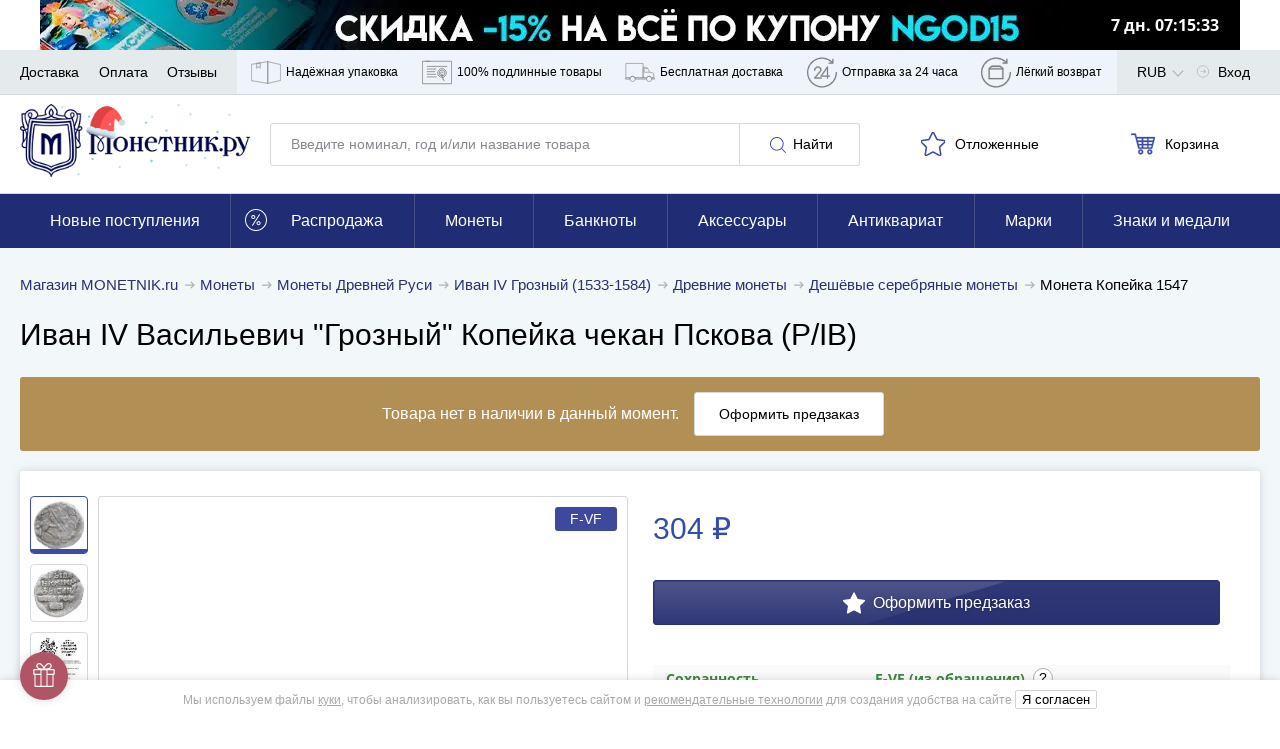

--- FILE ---
content_type: application/javascript; charset=utf-8
request_url: https://cdn.monetnik.ru/bundles/new_design/desktop-menu.js?vc0fc50ad94
body_size: 118
content:
!function(){try{var e="undefined"!=typeof window?window:"undefined"!=typeof global?global:"undefined"!=typeof self?self:{},n=(new Error).stack;n&&(e._sentryDebugIds=e._sentryDebugIds||{},e._sentryDebugIds[n]="c715a788-d088-4165-9603-11f29899ce89",e._sentryDebugIdIdentifier="sentry-dbid-c715a788-d088-4165-9603-11f29899ce89")}catch(e){}}(),("undefined"!=typeof window?window:"undefined"!=typeof global?global:"undefined"!=typeof self?self:{}).SENTRY_RELEASE={id:"c0fc50ad94"},function(){var e="mouseenter",n="mouseleave",t=!1,l=null,d=!1,i=!1,s=document.querySelector(".nav__wrapper");document.currentScript.getAttribute("data-layout-category");s.addEventListener(e,(()=>{t=!0})),s.addEventListener(n,(()=>{setTimeout((()=>{var e;i||(t=!1,null==(e=l)||e.classList.remove("menu-is-visible"),d=!1,l=null,null)}),1)})),s.querySelectorAll(".nav__item").forEach((s=>{s.addEventListener(e,(e=>{var n;(l=e.target,d)?(null==(n=l)||n.classList.add("menu-is-visible"),d=!0):setTimeout((()=>{null,l&&(l.classList.add("menu-is-visible"),d=!0)}),500)})),s.addEventListener(n,(e=>{var n;null==(n=l)||n.classList.remove("menu-is-visible"),t||(d=!1),l=null,null}));var r=s.querySelector(".nav__dropdown");null==r||r.addEventListener(e,(e=>{i=e.target})),null==r||r.addEventListener(n,(()=>{i=null}))}))}();
//# sourceMappingURL=desktop-menu.js.map